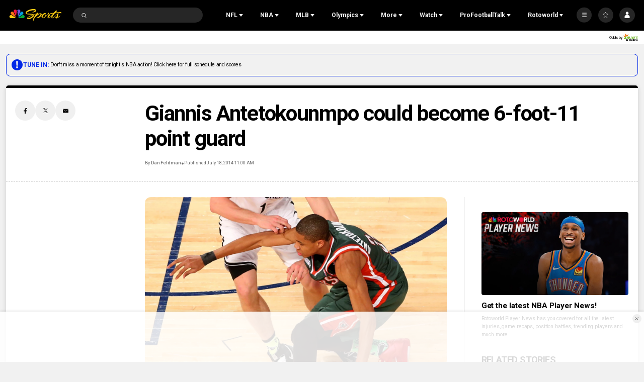

--- FILE ---
content_type: text/plain; charset=utf-8
request_url: https://widgets.media.sportradar.com/NBCUniversal/licensing
body_size: 10805
content:
U2FsdGVkX1/6ABKGeEj7p7Hjedz9RVd0T37hiewHQ2skzF/ojZvU61k9acahVJ9xlJQo6nWVlLpmq/6xfihQkwBAF0Zf+s84TGP2H2+ckjnr//mpF3ptl3nKeVhegOsff0+sc1B1cvH656cumdgvOh+7wTHj+MF5NKlTsX+D2YLScjRQ/aCvI9l+ez9eNkPCwoe7/UdFYUy0yPv/0WRA4iRwlQWlY+6tNi+bXOy7I8jsF/q6WZRYBBMIkoMN8JHl6cPyxRhvMYFZVozvyhqM0ssEz/O+mmOytDoz3vTZ0pA9JEi7HljhCwJom7EJgV1eOztpVktNfBEgSk5kQxcsKqRe6rSwlX0P5NYOim/AqwaBicgFCzTrtxAy6hLjlg8pxrojVWLfK3ylwBo73KibgKrqjhX/9LBec5vhdDXWUDtp9shPYRAe1OjtQUXz+E3y0DPw1mD8AFDAO0dRwrtWLInEEg9mH2RsmGLHnMo/xScmK0FkQkJKpahEjTMjWVbhYjLQWrwPYpCoMDY8NluRE8iL6r9dX+fF9IIdivG39Ann22bmcML3TWDFiK5M4q75FCKdbyGMzAQxrvOZad52ciQkUUh/2ZUfFWabFnX2zi5X5+zWmPQy/xnKvnTVeyTm3JmODm3gLkrFD1EyrcDPHv/FQmQCtSOZlKahBtVWBFRSSAPtE6t/mNjBrEoa+eiQR5+VX81A/1H5Aa6jPinO9MQn8UAZQBTXo0nOgCXmHCaWgtnFcn0g9GAuNUcmcvoR95Iy/raSQEgpTbbcLjWzojUjnB4+Omk9BxovpNjeVOVn2SRx1++L6sAvqj2CkefR5PmvD/sj0aMp2QL738uOR+LM45dFy4Dvk/a5YTn+eGW7IygKLbjeVAlP+h3/td1xqt/79Fmegz/[base64]/mFrB3dTgUa0SGa4eME/B7q2Yb5iUvvoeI3iWEhUZhmwfOqzCL29s87hEbm5qT7NAjEZq72WH9dXy19KQIoQgdVw5mqRB0dhC5Zp7EYoibAh9kT5E9WXLNlLPEJmnvjqh/wRHd3YBtPGHHdixBaj396l7iUF2IeNs1NRL7+IeKklrfykj+/eklsVX+y8X8/jq84qeUR2Ed9vK/rGt8M6psTCpVwGcbKXiOn/6LuRSSzK/aEsTn9sXlqsyyK8PGCVFh7/Urk2620kBL8mTapz7l/bKyLw92nLOZwm98butBDfdSrUhFVvpKBINebOIL/FpGaAdULyr+S+vHwNLFg3e2DDiy2606PO/NOvbkQzKksGxBByVgWgPd6qlmr0Ccb12AiBMEnmDhzjhjPPfQx8KztZqZbSJAELd1pTuwFRBtUPK0OMzWKJJA0VIZXg+Sy5iy1CycCfgAT6I5SZ6PSszYVI9OHoTMj7DNn39KPAW8XtKdtdkVukBp8m3yDM327m2x3GRgr2U7VNYxeAOX5i+wgxtKWGr6/4nLU4WzO6GXnFfdy6LPkDToCcSdxhH7A9nhFh+JoXuWrPRBDLRIxNR7itl3uPkYwjplbftEDzzpNL3NYNpbJs/tIWQZ3M6+XVewgZBGoPyyNVRAZoTarT2ZT1lx4CKQ+IC4RNXWKejNveTS44w0wlswoXq3AA7L7SpLoEuW+Ak1sHzcPZ5zfMB6ex3IOPzw6eYJ1XrVDL4BCAs0yn9uQuuc776WIgXjtjqG0zKJ5kujIqPQDzS1dXUpO7Rn0YadVmj6nhtqyQEdN+4U7UY1DEkR/[base64]/+7oD9PrcgSXegh9zCfvsolMoNXd+vi+Sw3zrEHiUwfTQVqZiKPmwIWo05S8WByrTgLT0iWTnK0yVQJa2gj2kE2og61IZaDHRODfqgLyFGvZSYD7CKj13FL7bKR/P9LCr7d9KbBvie7hngKWPOzLuQHnOb0xGY+sTszD01i+c39Cas/H/2KLx5Z68B1/[base64]/C6ilsl1HeAXs0gdS8AkeolI5i2/7foHzwQmEOe+b+kEjZs4LHIXC0LEW+9O3PNmc4k41a3OZfovBNkOblISJrHLQbA8hsvniQ5FatDwak9RTDmvUCouw1jTfuX/mfLHDVIgGqg3+IpWrtbTVv6i3ZZ6jJ6V2zvwN19La/fT0hnKUUhT/[base64]/p3iWLHytE6fEGNR6w16rvD3RgKDjpeIXk1rSJqnXBXmNlM5S7APBsWwhwRSJdWgWDiiIHZtWxvKDRk/KRYKu+UzrYIZ9XARYHIb+dNb5veryt6Cq2Veclq9vNhK3QkiVCYmc8cAd+FG78CSqlPeZu7YtjtPN6ydju4FLPyeukf2SE/AiXOqmCIqoPC59Atjikt9YYM68imLY4IXC5wTp0gO9eGBVw1H1VUK0zlib4NO43ITkhfQuGMUOqonuDq5RGIO4XD7h9AadLsNhliPN9yK/JorVrd2klRkBAkjP6lN7zNNQpLnY/wcjFguQaPN26qBrww6vgJ9U9HQhicjYePYkjAKqurWxx8ez+BaUkiHosK4jZayBMLOFMXsCsf2j+Qp5DJzUovyEv7AqOUcIMP+Qg2+rFGsDCpOMbU6/wFUb5sYYFjuq6CT0AMrToQqvPDPMlW8OQhGhnfU2RrVJ1/sp9yM3SaikGaxFt7MB/SpB1UtVGjoYdQW4YJ9Dz6NOfYQPUYaweg6GxlJ0WSxPbwPBlytiFaSN05L2bo43H3oDSiaYOXMl9jaLI0KAIceLceNZbBBHq0bb7dxZn5ZZeFfutWLTd7OfYx9f8neOHu99EBZQ7UKe5/DCOuetEGXIxjyfJ5CxX/xDsVCyG2sEoxg6FqOiZoEuow6CrmoWVC3thtNWPAJwVb0yam8qyUrMp6DUKd+pv2Cq0sKHQ2FUuqe8NBfHVD4aooTLCNxZGxR+K6t+LdR+FZ64/F8zgRbSvZ14htUWqPX6fWikKb6coKW9C+JWfUxDHbb97ig7VElBf2KzdpSE+atCWegg1TMR7fbjErq3tDeIP1i7h2Vr+PjZxiTHyKp02v9FTLCBPHmoZYeB1VBaJuKxuzisCaOO7aQygIZtS+MYETlIxc8PxpiziqgysMHGS/mC7nZYRAGwq6h0osx4tWkzWf4wWBFyPP1OdnoSV9DHQ1CkB9iT1YxTwtEyDmKHq2hgtXbzn9qo4GVgo7on+OJTo90rhmTaHQjk3p26v+JwZrKzvwnn2pr1g1qST1vc0cHhkCTR3KUSrDR48BZdD+nIx9smLEimWpvgA+Yc4S/dK5Ji+FRxZPAVMr+qX0CeIrL01trlljeVTKssDqqtEpUPXj5bcBWfFuWUi/nXyG4MkmhDEZ/L9HWBvLNZF/YvS860gr6W0qpUEtvfD2A6zTkFFKyA9jJdjDTOTvn3GXGxI6gBKpcO8MUj5dQWqLFHH6+ywWsHab7QVCYgfvvg21dzXfOiW8WSxWhVhspW6s0+LrzEiJ5ZmDHG+uVid87a6a5IvHQqb3F5HD+XjowBOT/PRewkewhVmC2q8K6ANWNfAe5vhW9vvM9wpC65iZgjM3Aym/jRNOreERar8q+0sNbgcrLlFI4Mrd+ZlqQ+lK62Tr0ej+dt7mnpVuV9xnRK+HILLHlXp7mc5VAB9KzOGyytRiDVcsVAx41O/asopObRELtCh0Bic7MAV1YkgI0vYRp0tzJg/j1KrcMedIeOVkPX7tHrhwzmIT/AtUj9FloPmd1D0tejqZLb7sqfQFHyh0F3xviOSrj13Ig5b9bjo3uziQ8rhthw1Ppatyvi/0VxbOOF7pMMsfFahpfPqIffHFPl/2NiXlOHye4mbwt1hH3PNGi6NOkoUcJ3b9hdGtQEg0pDkbFRIJy+xqHDW1Vj5DH8cVliYRcLOUmcpFn0sDJZjDfLaRlJZlqoOFB6CrlDbaSm6rgbx9dUM93KKJWAF1he/itjqXV0iq06rq7hQcR/aNQ+M0Lo/cqtQpkNV6mM5bsjNAub35KgQMFb83CtpVgb/uOYwCXp/SB2PyBdgNCjgsY/w1YT7AwAtZSx8s+ZGeo70KsjgKzRYM+RcPhZ7uhMwFYuTY4fx1DHBf1XM68wh3DO1eROYknw5a0E3TM/zQcYstBNIt1de4Gbs9sAcxA1mWsPbL8urTYqJ2eF+HMAvTx2T4ntzH5ZMf6v8nprLkOmNtWQTy73F9AVNY1VPtc1tudXP5QjIhOqzcrqCuvH3h3c2irWQgb/wZGDErl0IuJzc5A8fGVkiOg+kH+qFSVjpCCYE8FSLhb5bN3NeOBQel67qsb1NCMW/[base64]/XSgQjYqSgAEZH0SaQf6UmJ+CokLx2gJI+++j4szDI2M5qbxiZQ0JT5bSa13I3kv4xr9fxUG5/eCBdPVmlqv2Y+yiVvuwQz/H2InXGqkKKZFrEJFWgdXP7+y0AqnplK1sokgp1Ss6XITikEK9Wm4ssOygy3BAbJb1sHrNFfuvjOsweV9oVSN92UwhbGZg973kz9TjPzIUHJc5f4GQeEXbs1+tN8qOX1Jkb4LAbsX0OORPfHZhHZgA4eWSkrMAEE1TMaLSS4/70HQI886okEN2CK7ZnzOmhYp3Tbe7+RTSQATF2i18YPF0JtoL/2lKVrJJiwR2qDJdxQ83hqZVSmu8e8mVcCK51iNfh5yrJSJgoUPew9na8Jpwqtoqo6FMwIMulcII1lAR2a2Ricp4xwMMhcXkjp7Rdec5KRLjVxhsUYxsT0zJspCsnv3OrBCKSLR8Z3vJAuKIImPHgYkGa/FW5YRqwrKQCGDQfDM0oEJbc060ILts8z5cD6FsEfUyQLLfzctNJwS8XiJ71FIWgC8434ctD78GeJXbt/vT/tKTJ86FNTSZ3gJyuL1aCa0zsTyDiVsFAv8pjtZQy6MVP4k2kxJArpJWpG4oXOC6wzoISbjKPPS/plN0Sn6wGVs4ZX64MGhY+m35rNej2I+fl6I0WIbaaBeViHzfxOxlibU6qBK72cE6NkOacVBQ29q62zR/[base64]/1gYUrEy5SAFsOh4Q9j92dBkgx9uJ2vXNTV00LVofVpJVOfjYRbr1qSJWGeKUXW3mdq1ei2ESR7C7YxV6NnMZFV7ssl5Zh6AOTb1oQkmuKx+I0eMF8N847bmzNID8F3wP4SeqYAypx0dW3WuY7O6zifG8DH8i5EBVkrEimZeixg4X3r6X/t0ZbX4myHi5J8sf6BxROslzSmN7AW1JIEid5LHrwndq0tGj7XKqrPiJZdTkrWF9ZKMAoTGPCVTfJBygeHjPQ+ffIXwt5E6K+RHjMROKvg8ts3AJ3MpFiJbiG3ia3i3JZ6LU9vfWsE8KXqxE1V9mfUxBVdzf0cOjoudHZV/qk1kghzBO+QfgDIlZlNSe9sM2Cm3UZrpqd8yHp01wM58DUtEF8MPn1+NNmvRx2PP4HAzirrHcUeLuwunmfPo2qiLdnK293a/AA8qaInyIWRgNsXWRG4UYLJe7RxnHt68NbDH67+27aZIlnJXHaYwkRmb5XicI1h0Syjelvto8/hO54POTMFOr3CIBPDdL6Q9YuGB1Qs8OC9min2oO4zj80V77Dp7jv9Aoh86WUObTUu2SfHqGxjjX8e9r1t9OCtMuVioXUAYo3UhlPo4PhZjyu90+cLyOsByR4ZqXR6aeY9MXZM41eLPAcUw40fNJxF9/BQjITPL4AXgJTgiIUG1MtZtVIOy1vLIlYmq+QM/kRfvKjMrmI0SuKrAClcEB4vv5xE0KELmzaLf6/cc52tsobLfGZ5599VoQdPh/1WBhdYSn5vmGJAQO6mLsgaP2elWlORlYizGcIsAmc1E4GewIumqcKlmRmkUe/iRLFJS2s2aooVJ3LCHiP6/0YP35pBs8mFVc18tAhcqi/[base64]/9oTKDKXV4zmGlhTYtwN0RA4zWpoVrkQWKiQfUGUkcnJs2L6xFjUJyqZrSfRB6ZQnv+RcJldFJQozcx8nNqF3IW+BKcrinw3+Yaj0u+/[base64]/wG3/qjkOeBnGJAosoZnqELlBe0fBTRuvvpMzBKRG0fF0kZNmehawks1G0+XLmDxrHGtkKRhFdWdWthN8TpzvEsVb2oCpwWzlpYLsZd0emRCx0zV1qGa3xDuxuijQ55lUNL0cTom7x6upAJC3wGB7mSABtQHNY419FUsKRP8Db1tAMn+dyUkabIj+/paXBE7yIpTOSSxz6zFoiDXGligt/qVASOIfITstnh4ATQnOfnGyo7Gsg4KxxNHYMdkAfflggCPCDkQxVxHyKF/jmCh/GlZvRVF20npz3f2XwwlidLk6sGBQbk4T2BzEHMOv/m6Eakv1yYmWStBNl9l9bSBiJrKdiLVDrGMMPDK8W91Q84cqMXz6IFMBbKHsOWWkCJqchUXf084t0C27//Q7B7lK/JaBFqjZOe7aPpF/sI5kpCgPN9fMyR8EsRX31spDZgRXLZREHZ2VE0bteb6ASZjnSL/tD66hBuWMM92Dd5cY9BoxaIVw7eJNS9nYaf+h+DZJoOmliIVhQ4w1W0O4VxpszfFmwA9jMD3B+H97ojz4Oo28jkUfiL4NzqCBDuVy2onwB1zFwJRaeQDXeWNKVY8pAUGnOv2pBhe+8nGnLRBQ5V//ju1wnRxV3VG5O7ZYD8YdWygvh/9tzepqtFPVB7kfSx98ddug6n7+26WS4uSfsW8hF6wxsQtfz24UlMVHaCFbaUU+NuUb5Bhcm5ZQo0d6tQQvQr/uiBDkX5G3eV9XsqYuKGn+94oLJHlRJfYpNxMxSHEj8mNkeKqHUnHiPmg6LZ1uC+BMuaTEtey1VXkr6JWRk9SzdsDPsYb+9PfQL8kvbl+W+ibdsGRKu5oTb+vIWo9BID3/etcC3cPSIykokOJLpQPbGS1rzGl1uGRHwhqhvzG8meOgwRXGtlcCT82gJtq282JrN1gWRSLfBgTfPOlYyGZT9XxV6pxc+OkY64qtHVQAzCj1GrY8dmM8sNDLIyZQ6GNHvLiNur2/4I4tEy1Rmm5xCKFchf5D49ayDoEMzIGDCT9LnxcsmunheIcOHOalJDwbFt0H4ctHBEvLiuN+X8S8kQ3I1KGq6N/l/9t0BQ4ZoKtWSStAjYd0WMX+/9Fhzn9YSYE73CyJ9xce9wjTJ9bMNnYOFSm1PsXfiDFzaelmt+QqPiSLZLrPiPa35B/xXbkDVGTs3j5AsaUfWAuMCSDs1tcuBTY/t/PAEsZF9MdSMFCh4bPaT0m3GbgivLHeAAEOPY2YHukhxj5eHbzRHqYi2Ntoa5lW7yGK4Cnb+B/T85YQe3zq6BtRb2I7W4BpZjM1fbTFyyWfwJ+UAnbddQEZCbmBxYxEqHJg7gUPuW0ceyF49/wjmWCkKn5E58peqjClJ13XFl1OIAY7VB6uq6usQRmp1Qcnr/URkiSSfi5/3c1OGy0XiLEu7GsDRC9X0n/qcPXENucZyOLHaOodv9F6OrsCimH74N+fTyyu0s2aB4pitobO/AI2CYgeGv1kn3h8fG8cz+3MYGIppT8BaBCS4mFTghA0AqEuNL5BK53x1J3FjdcRCOqflMs27Xgy+lNaltdwl0y7UWNfGcDbjKwFeBqGmUiBZGwMuX2S2mezW7I+9TmJFIu36WMDejtSTv8wCF1cNYimV4rJXrcN7YBpScv9wzKm0iLV73t9NUUhKsdXmUJFrtQ/83/sYtrc+othCGemjbsBY5+tsnRzKFIU4Xpu7dcsUMLtsZW0tqjfnSPalkkz+z/tk/cWozbBDWo+xkNAnesXMCxzMIoo6M1TDELS5GKL9X7pvyfkFr6IpSIp78gHGuFn3xWxIs2W4O3idXMMT6QVg5wfQSNqVwOPGVdLT6kaTk/j+PWIX5LTnlKr/K2NbNsT1PACrw/UqthTKhZ1Jaj02y1yrhg7Vnehbxaw6HNpZIGY5/mlOoPEIjuF8Sc2cez21OEzfI1+PwSngvaybxuTnvKNmDbs/[base64]/ET/ALf7V2a2l/bFpcNdHugmVwS5RPfjqWvuo3y7s1s7wSh9Cskrn2Gi8rEuksNRS4IGXbODaOvdXDsrH/rDIn8JNPNR4LJs2OPQYDR8/ZZKtYg1Q/0b1bny4JaH0XugmXUWatdSd35oRyh/zXIZSMpKru9QRLviQ1ADGCd3BZsqekvrPXgSSLbLpMMP6+Ej0djlsgQsgyBnqxJ79GOL6BLuvFy29/EPhu6j6/yO7EcY2XztZg5qT/hYNjcOcocpDUdQfuPn339lwuS+gitcRzV69Qdm51gluBDWZ/jkgq3iDMnO3AfZNvyDJcBCRYxsnFbK2OFBkYiB5Vqg2mRrYKpTSNwuPYUxdRRO44uULfDBWyPSaKlf7+x7ppBGBZvudd+5P0wiSsBnR7Ky5ic3LYDWyMbL8Q/eMP3+12Xn6tmQuJ+I9csWeDYz87eHiqwy5HXpDtyu6D/7FRVKzJqSivuyxCnEun1EcwOXnb/qv16aai6LNnCukRT8w5KZJ/yTAKaHPK/yEhtfXNtEmeIkeyF0AmJEzSalHDQOT5uNkwhrLANwqWU+ZRUTBRPJIKyiYHav7amwcJ6zI9msVStkeS/mW3b4GS4aCTfO9q13QwtMg4bfmZcgff5TmTAoGbONmz76c35DlaNBsSvsA6aOMj/b+S4y97+3ajsysTwaF3lHGud+gcfRGnhy13ogE9QJ9zHxBq9sNZpbBQ5b6kahNGbOgDsA7sfDCGVGFuu7P4ii3g0wOaoaO1i660wT49zIXFG3dSBY7XgskUBIv4mjJtAlZv6x3BnWsOGvFjUO7FftdZTCCGrPosyu2gE6hWUpYUwZuqIrOB0RhnlfNal5C7DMFsR9/o9GAJGCIyF7+awOGDsOlr9m29ws4mvWQpZILynvMa7Q+gEcV4qsBjppxdQoi6uS1QMjMbKlb6QworoSxlZ2aqgKTQF2aLh3Yxn1Zr4qhNNzXOu4cHJUeNnIvRq8oJaExrPC/xrAh3MPiU45FNOoKm3x7G6NrHRxKciXR0NY4OwFpYKE3GYO2rlgTPo8QEcUWH3NuL0FMcbH1RTAlC+f/KzH/HFKFjvxUZYQFhrsEAAYHNQe7SAuL7oKlNEAtGb8Grw33aeCyD5eW8cR/ddf0IxO8tyogmXUcIuGFyNh8ktOvnPkJ3IIecOovjphARqnJdLWgRVqvybWSncWXILusGK7o36hOKuq1i2myRN5o1jNMlcKSYCdzL4+iL0iaUhHoWEjvHKanWNdGOKQcgzr2WKLd2RKotIMRJ3JUXytWfehTscAGhNplDYKu3JTaL5lN+M5lMutAffPda/Ip33WoTWOL3MHCldGsSAaXQqbNFdIv7ECwDFyqb9IMdFk7Lg34P+z6fy/ibJGCmm2h5pXbx4lC2jTg6lAjOkARITNSO7KQ/6HXceg2KhFykgIZyfXS1JEO69Ft7SNMWgXzZBg9qBWTF8zvZMnY1R3FkkLeqhcuczPQgLDs/eMRoth++zqM8UUe/BYFGPVPcGRXSIeSW9MjQejC3aI82aodJ/VBPHTiHjxZiZKQqve6/BGvD7nbPpWvFx+BNAMbOYe6IK7qK6U7SYZwcEvefECPig9Ne6n6STvg7yiOWMjl/1M7D2QiuoESBVGUDPYQi8HPum8U48ZE0IFbycfb8VXcsg7IhhV6T+yhdFMstOd9amK9n8HEfWsn8spgVFq1ZSfsn1grGFIum/1wGXjY7PQ/7b3KHAGCLDnPOByIGfLmVIwbctB91TZ2t/lErT0KX69tyKMBl+0GLlpi3Xu4cKxlxSNtoh6SemvKheJW580YS4zRaxAH5ydVg811eb0JPme78UD5r2QKkmblvAHXQM1/V55iQeXhhmZ2Oz+jac5KMrxqYDRqiTPRoObVS2mIkbaZG7LVcC909quPlp/rqivpJCbkBu9nVNp67cIKWPGtvRKMH8XR//RLul1F+0wZfZrob7apOOiPM5Fy/KbjcAC4to4mE65Cq4gMbn7FVwMDYJ1stxm32k0xcNUCrWALGb6/Z7l+uN9MUvKcv7JCaHRKoaCnga+K/4cWZSAQLLCiR8err6Gv+rYp+bufXuqcWEDq6k1n/8bw3jwBcN4URGHVY7N+q9BJ/[base64]/jqGn0AzEY2kQr4Ic/D/wn83OL1o8WXPXrhL7tOWpwHnFcRdTQpsoBuLGQalrTod0P2vYvEHe4+1Y6pSAZ/uvTZLbIPa0lb1E6JP8PGQUQpSSmVokxqa9Bl51dfGR0rJpMGC6+7HRhYENbwoq0rrK/gv9E+t2EN94u+K0Ta6ThhRs3hux3LuzOmEIMlFPmotXgCnaEWnGSEOWQOxrZi7Zz5UA1rndXOU+hiymiMMai+bddkqrNlWQXEqJxCfBN4xknQ71lT/p5A/DNLlwoJR1WPVKkgiA4L8tKGgw4tlyFZLhCOBOkXGDdwDn/MzTb/Uu785ihfaZaxvcMR7y0BkNBHFt0fEj+dxvV1fTAZkWsQWYlJ53zOlMQJt5jvaAS5qExsntjij/qfZSdmnIlLbnyP8a/kMo7qOSlNG8ickuJc38q7uJWiwZkjQzN270AQHPsQ6cVC/RTf1X7k0cVNzLWqWeWWuZj+pXwfc9qmERJY/OO6D6bsi0FiFhTJN7fUcGL2ThAu6s/0+8XyD3HHovFoC06Td8ibLfPEzQKS1zCSfL8P1YnuUMQKR14EVa1cp12ZV8klF88we5ehzwp3B/XIiKll/2Uw/0N8nQc2gzDwCivReylg/Feu7Gp8Hjn+F5TnKo7bDJpAFe+dgWqp5eeg4cf1SJ8ZNLCe5Q/Mz2kbCk45WOEch5PHSWS7YsUh//b+ij0trd5jgbZWyailu36TIKEcSDo0qB6y2QZISruH1OV57rvrpl/hzeRJ9asdgHKVRSZYrWXvMl3XVcOvt2nzZqdYdYJKzTeALSmAct/JRaEFdsYDiVNupVPgLrc3mIJ42rHFYqj6GeH/eCgB7FMIHWUre9To7e1BylzY40l+w2r3lOiL0vrUpDLqnW/JrC6Yd5dacLLZP1Nc68AjVw8Ut6tn01qUUgoIrsq/Y+GJE6uEWpoy2fYfgUSA3k6uYrc2NGD+zxWgtg/Cq37Izc21EVvqAcnvfkF/trCuqEgnL4VjUBtH7xtCj/txXJawAzupalSqw+fXVFqxCryqos3GJ/T2KEXEsV2lNPbvgSCiFCsJVJ+/6Cdi3W2FCh5gER+e8jCYsvlQHytu9kzyls4ofQI0ko0gIs0yUqLVqFPHY/iT6vOsDuEG0lHzO9AbnQxYectA+nCz5fOObF5JeZK90ie2Xys/undonEb5Etl94no0rntzGpcaI4sAgtzrXKP/HOykbxLcq03SUw7grptDrXQ6wy/lbElmP/K9WIbyl6qE9tiCXbnXaouFJ75aBzkBqZ2NjnW0TdJJPhtP6lvKTDXKRRtl905h5YAJ5HT2Fuglk25TNaPbFJskSSdoHge9ZROio+AMhZyzcN4dnUgK0C8B0J5pQQSCjT0cZedqrJsxL2AZ16e/A3p/6mh7eiRcljmXNafXMS/pbcrbVIP9nvNtqWUU5tBotd4AjZgN7SKz5Xh7E95jT1mlLswRFJLOn9ykI52v5bPmXrgzBaMSfZ/2qybEpSYrLy41qtO6LLawUvvQq6lNqvSU7IgFrwjamBJp78bgvGg3t/4vCmjeMlA6AU4KHHv8ZPzVjc1a8+uSWqDQrRBXcA9PdB57VgqhpF59+OmZupYRoKj7WfDlHPVEhsYim+Zu+X+pZ1uYOLp0vr+GCXtAHHxJO7k91MD3D5yonKwbAm1K+jkbAd+gu7UwSkAFNws4QvewQfQn/G66Lc=

--- FILE ---
content_type: text/javascript
request_url: https://nbcsports.brightspotcdn.com/resource/webpack/825.046172a91cdaff40a830.js
body_size: 412
content:
"use strict";(self.webpackChunkbundle_default=self.webpackChunkbundle_default||[]).push([[825],{825:function(e,t,n){n.r(t),n.d(t,{default:function(){return s}});class s extends HTMLElement{connectedCallback(){const e=this.querySelector(".Banner-close");null==window.sessionStorage.getItem("banner")&&this.init(),e&&e.addEventListener("click",this,!1)}handleEvent(e){"click"===e.type&&this.closeBanner()}init(){this.setAttribute("data-banner","show")}closeBanner(){this.removeAttribute("data-banner"),this.remove(),window.sessionStorage.setItem("banner","hidden")}}}}]);